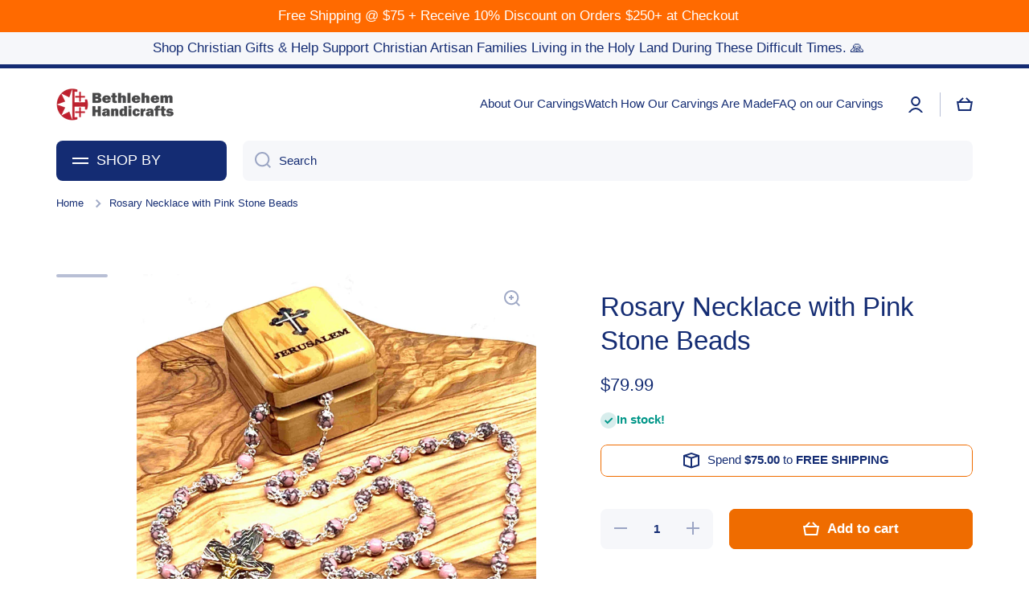

--- FILE ---
content_type: text/css
request_url: https://bethlehemhandicrafts.com/cdn/shop/t/29/assets/component-deferred-media.css?v=67236638206995215121665733914
body_size: -483
content:
.deferred-media{display:block;position:relative}.deferred-media__poster{display:flex;justify-content:center;align-items:center;background-color:var(--color-background);border:none;cursor:pointer;margin:0;padding:0;width:100%;height:100%}.deferred-media[loaded]>.deferred-media__poster{z-index:0;visibility:hidden}.deferred-media iframe{position:absolute;top:0;left:0;width:100%;height:100%;border:0;background-color:var(--color-background);z-index:1}.deferred-media:not([loaded]) template{z-index:-1}.deferred-media__poster-button{--background: var(--color-body-background);--radius-button: 50%;--border: 1px solid var(--color-lines-borders);position:absolute;display:flex;align-items:center;justify-content:center;border-radius:50%;background-color:var(--background);height:60px;width:60px;z-index:1}.deferred-media__poster-button.thumbnail__badge{height:30px;width:30px;pointer-events:none}.deferred-media__poster-button svg{width:20px;height:20px}product-modal .deferred-media__poster,media-gallery .deferred-media__poster{background-color:transparent;overflow:hidden}product-modal .deferred-media__poster img,media-gallery .deferred-media__poster img{width:auto;max-width:100%;height:100%}product-modal .deferred-media__poster-button,media-gallery .deferred-media__poster-button{left:50%;top:50%;transform:translate(-50%,-50%) scale(1)}
/*# sourceMappingURL=/cdn/shop/t/29/assets/component-deferred-media.css.map?v=67236638206995215121665733914 */
